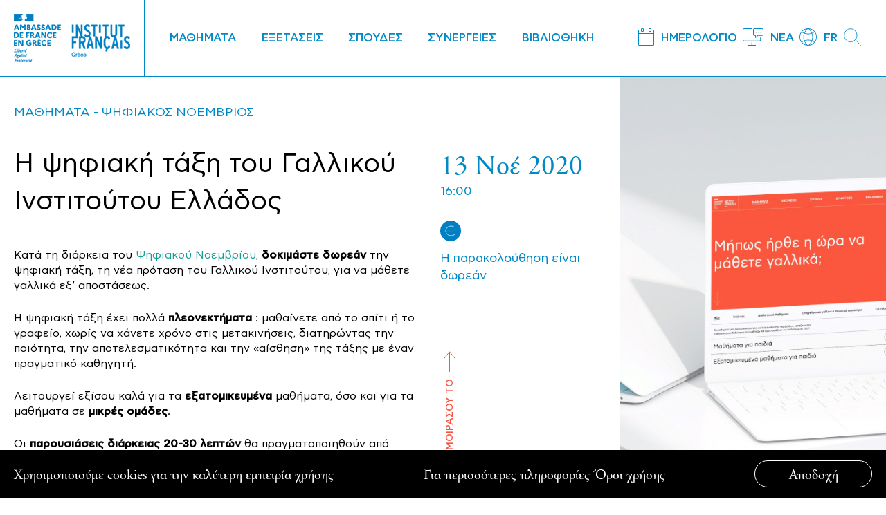

--- FILE ---
content_type: text/html; charset=UTF-8
request_url: https://www.ifg.gr/events/psifiaki-taksi-gallikou-institoutou-ellados/
body_size: 14667
content:
<!DOCTYPE html>
<html lang="el" xmlns:og="http://opengraphprotocol.org/schema/" xmlns:fb="http://www.facebook.com/2008/fbml">
<head>
<meta charset="UTF-8">
<meta name="viewport" content="width=device-width, initial-scale=1">
<link rel="profile" href="https://gmpg.org/xfn/11">
<meta name='robots' content='index, follow, max-image-preview:large, max-snippet:-1, max-video-preview:-1'/>
<link rel="alternate" hreflang="fr" href="https://www.ifg.gr/fr/events/demonstrations-de-classe-virtuelle-ifg/"/>
<link rel="alternate" hreflang="el" href="https://www.ifg.gr/events/psifiaki-taksi-gallikou-institoutou-ellados/"/>
<link rel="alternate" hreflang="x-default" href="https://www.ifg.gr/events/psifiaki-taksi-gallikou-institoutou-ellados/"/>
<title>Η ψηφιακή τάξη του Γαλλικού Ινστιτούτου Ελλάδος - IFG</title>
<link rel="canonical" href="https://www.ifg.gr/events/psifiaki-taksi-gallikou-institoutou-ellados/"/>
<meta property="og:locale" content="el_GR"/>
<meta property="og:type" content="article"/>
<meta property="og:title" content="Η ψηφιακή τάξη του Γαλλικού Ινστιτούτου Ελλάδος - IFG"/>
<meta property="og:description" content="Κάθε Παρασκευή του Νοεμβρίου, δωρεάν δοκιμές της ψηφιακής τάξης, για να μάθετε γαλλικά εξ’ αποστάσεως."/>
<meta property="og:url" content="https://www.ifg.gr/events/psifiaki-taksi-gallikou-institoutou-ellados/"/>
<meta property="og:site_name" content="IFG"/>
<meta property="article:modified_time" content="2021-10-14T11:48:22+00:00"/>
<meta property="og:image" content="https://www.ifg.gr/wp-content/uploads/2020/10/promo-photo-ifg-COURS-1200.jpg"/>
<meta property="og:image:width" content="1200"/>
<meta property="og:image:height" content="800"/>
<meta property="og:image:type" content="image/jpeg"/>
<meta name="twitter:card" content="summary_large_image"/>
<script type="application/ld+json" class="yoast-schema-graph">{"@context":"https://schema.org","@graph":[{"@type":"WebPage","@id":"https://www.ifg.gr/events/psifiaki-taksi-gallikou-institoutou-ellados/","url":"https://www.ifg.gr/events/psifiaki-taksi-gallikou-institoutou-ellados/","name":"Η ψηφιακή τάξη του Γαλλικού Ινστιτούτου Ελλάδος - IFG","isPartOf":{"@id":"https://www.ifg.gr/#website"},"primaryImageOfPage":{"@id":"https://www.ifg.gr/events/psifiaki-taksi-gallikou-institoutou-ellados/#primaryimage"},"image":{"@id":"https://www.ifg.gr/events/psifiaki-taksi-gallikou-institoutou-ellados/#primaryimage"},"thumbnailUrl":"https://www.ifg.gr/wp-content/uploads/2020/10/promo-photo-ifg-COURS-1200.jpg","datePublished":"2020-10-27T12:06:11+00:00","dateModified":"2021-10-14T11:48:22+00:00","breadcrumb":{"@id":"https://www.ifg.gr/events/psifiaki-taksi-gallikou-institoutou-ellados/#breadcrumb"},"inLanguage":"el","potentialAction":[{"@type":"ReadAction","target":["https://www.ifg.gr/events/psifiaki-taksi-gallikou-institoutou-ellados/"]}]},{"@type":"ImageObject","inLanguage":"el","@id":"https://www.ifg.gr/events/psifiaki-taksi-gallikou-institoutou-ellados/#primaryimage","url":"https://www.ifg.gr/wp-content/uploads/2020/10/promo-photo-ifg-COURS-1200.jpg","contentUrl":"https://www.ifg.gr/wp-content/uploads/2020/10/promo-photo-ifg-COURS-1200.jpg","width":1200,"height":800},{"@type":"BreadcrumbList","@id":"https://www.ifg.gr/events/psifiaki-taksi-gallikou-institoutou-ellados/#breadcrumb","itemListElement":[{"@type":"ListItem","position":1,"name":"Home","item":"https://www.ifg.gr/"},{"@type":"ListItem","position":2,"name":"Events","item":"https://www.ifg.gr/events/"},{"@type":"ListItem","position":3,"name":"Η ψηφιακή τάξη του Γαλλικού Ινστιτούτου Ελλάδος"}]},{"@type":"WebSite","@id":"https://www.ifg.gr/#website","url":"https://www.ifg.gr/","name":"IFG","description":"","potentialAction":[{"@type":"SearchAction","target":{"@type":"EntryPoint","urlTemplate":"https://www.ifg.gr/?s={search_term_string}"},"query-input":{"@type":"PropertyValueSpecification","valueRequired":true,"valueName":"search_term_string"}}],"inLanguage":"el"}]}</script>
<link rel='dns-prefetch' href='//maps.googleapis.com'/>
<link rel="alternate" type="application/rss+xml" title="Ροή RSS &raquo; IFG" href="https://www.ifg.gr/feed/"/>
<link rel="alternate" type="application/rss+xml" title="Ροή Σχολίων &raquo; IFG" href="https://www.ifg.gr/comments/feed/"/>
<link rel="alternate" title="oEmbed (JSON)" type="application/json+oembed" href="https://www.ifg.gr/wp-json/oembed/1.0/embed?url=https%3A%2F%2Fwww.ifg.gr%2Fevents%2Fpsifiaki-taksi-gallikou-institoutou-ellados%2F"/>
<link rel="alternate" title="oEmbed (XML)" type="text/xml+oembed" href="https://www.ifg.gr/wp-json/oembed/1.0/embed?url=https%3A%2F%2Fwww.ifg.gr%2Fevents%2Fpsifiaki-taksi-gallikou-institoutou-ellados%2F&#038;format=xml"/>
<meta property="og:title" content="Η ψηφιακή τάξη του Γαλλικού Ινστιτούτου Ελλάδος | IFG"/><meta property="og:description" content="Κάθε Παρασκευή του Νοεμβρίου, δωρεάν δοκιμές της ψηφιακής τάξης, για να μάθετε γαλλικά εξ’ αποστάσεως."/><meta property="og:type" content="article"/><meta property="og:url" content="https://www.ifg.gr/events/psifiaki-taksi-gallikou-institoutou-ellados/"/><meta property="og:site_name" content="IFG"/><meta property="og:image" content="https://www.ifg.gr/wp-content/uploads/2020/10/promo-photo-ifg-COURS-1200.jpg"/><style id='wp-img-auto-sizes-contain-inline-css'>img:is([sizes=auto i],[sizes^="auto," i]){contain-intrinsic-size:3000px 1500px}</style>
<link rel="stylesheet" type="text/css" href="//www.ifg.gr/wp-content/cache/wpfc-minified/qtqwdhg3/3y205.css" media="all"/>
<style id='global-styles-inline-css'>:root{--wp--preset--aspect-ratio--square:1;--wp--preset--aspect-ratio--4-3:4/3;--wp--preset--aspect-ratio--3-4:3/4;--wp--preset--aspect-ratio--3-2:3/2;--wp--preset--aspect-ratio--2-3:2/3;--wp--preset--aspect-ratio--16-9:16/9;--wp--preset--aspect-ratio--9-16:9/16;--wp--preset--color--black:#000000;--wp--preset--color--cyan-bluish-gray:#abb8c3;--wp--preset--color--white:#ffffff;--wp--preset--color--pale-pink:#f78da7;--wp--preset--color--vivid-red:#cf2e2e;--wp--preset--color--luminous-vivid-orange:#ff6900;--wp--preset--color--luminous-vivid-amber:#fcb900;--wp--preset--color--light-green-cyan:#7bdcb5;--wp--preset--color--vivid-green-cyan:#00d084;--wp--preset--color--pale-cyan-blue:#8ed1fc;--wp--preset--color--vivid-cyan-blue:#0693e3;--wp--preset--color--vivid-purple:#9b51e0;--wp--preset--gradient--vivid-cyan-blue-to-vivid-purple:linear-gradient(135deg,rgb(6,147,227) 0%,rgb(155,81,224) 100%);--wp--preset--gradient--light-green-cyan-to-vivid-green-cyan:linear-gradient(135deg,rgb(122,220,180) 0%,rgb(0,208,130) 100%);--wp--preset--gradient--luminous-vivid-amber-to-luminous-vivid-orange:linear-gradient(135deg,rgb(252,185,0) 0%,rgb(255,105,0) 100%);--wp--preset--gradient--luminous-vivid-orange-to-vivid-red:linear-gradient(135deg,rgb(255,105,0) 0%,rgb(207,46,46) 100%);--wp--preset--gradient--very-light-gray-to-cyan-bluish-gray:linear-gradient(135deg,rgb(238,238,238) 0%,rgb(169,184,195) 100%);--wp--preset--gradient--cool-to-warm-spectrum:linear-gradient(135deg,rgb(74,234,220) 0%,rgb(151,120,209) 20%,rgb(207,42,186) 40%,rgb(238,44,130) 60%,rgb(251,105,98) 80%,rgb(254,248,76) 100%);--wp--preset--gradient--blush-light-purple:linear-gradient(135deg,rgb(255,206,236) 0%,rgb(152,150,240) 100%);--wp--preset--gradient--blush-bordeaux:linear-gradient(135deg,rgb(254,205,165) 0%,rgb(254,45,45) 50%,rgb(107,0,62) 100%);--wp--preset--gradient--luminous-dusk:linear-gradient(135deg,rgb(255,203,112) 0%,rgb(199,81,192) 50%,rgb(65,88,208) 100%);--wp--preset--gradient--pale-ocean:linear-gradient(135deg,rgb(255,245,203) 0%,rgb(182,227,212) 50%,rgb(51,167,181) 100%);--wp--preset--gradient--electric-grass:linear-gradient(135deg,rgb(202,248,128) 0%,rgb(113,206,126) 100%);--wp--preset--gradient--midnight:linear-gradient(135deg,rgb(2,3,129) 0%,rgb(40,116,252) 100%);--wp--preset--font-size--small:13px;--wp--preset--font-size--medium:20px;--wp--preset--font-size--large:36px;--wp--preset--font-size--x-large:42px;--wp--preset--spacing--20:0.44rem;--wp--preset--spacing--30:0.67rem;--wp--preset--spacing--40:1rem;--wp--preset--spacing--50:1.5rem;--wp--preset--spacing--60:2.25rem;--wp--preset--spacing--70:3.38rem;--wp--preset--spacing--80:5.06rem;--wp--preset--shadow--natural:6px 6px 9px rgba(0, 0, 0, 0.2);--wp--preset--shadow--deep:12px 12px 50px rgba(0, 0, 0, 0.4);--wp--preset--shadow--sharp:6px 6px 0px rgba(0, 0, 0, 0.2);--wp--preset--shadow--outlined:6px 6px 0px -3px rgb(255, 255, 255), 6px 6px rgb(0, 0, 0);--wp--preset--shadow--crisp:6px 6px 0px rgb(0, 0, 0);}:where(.is-layout-flex){gap:0.5em;}:where(.is-layout-grid){gap:0.5em;}body .is-layout-flex{display:flex;}.is-layout-flex{flex-wrap:wrap;align-items:center;}.is-layout-flex > :is(*, div){margin:0;}body .is-layout-grid{display:grid;}.is-layout-grid > :is(*, div){margin:0;}:where(.wp-block-columns.is-layout-flex){gap:2em;}:where(.wp-block-columns.is-layout-grid){gap:2em;}:where(.wp-block-post-template.is-layout-flex){gap:1.25em;}:where(.wp-block-post-template.is-layout-grid){gap:1.25em;}.has-black-color{color:var(--wp--preset--color--black) !important;}.has-cyan-bluish-gray-color{color:var(--wp--preset--color--cyan-bluish-gray) !important;}.has-white-color{color:var(--wp--preset--color--white) !important;}.has-pale-pink-color{color:var(--wp--preset--color--pale-pink) !important;}.has-vivid-red-color{color:var(--wp--preset--color--vivid-red) !important;}.has-luminous-vivid-orange-color{color:var(--wp--preset--color--luminous-vivid-orange) !important;}.has-luminous-vivid-amber-color{color:var(--wp--preset--color--luminous-vivid-amber) !important;}.has-light-green-cyan-color{color:var(--wp--preset--color--light-green-cyan) !important;}.has-vivid-green-cyan-color{color:var(--wp--preset--color--vivid-green-cyan) !important;}.has-pale-cyan-blue-color{color:var(--wp--preset--color--pale-cyan-blue) !important;}.has-vivid-cyan-blue-color{color:var(--wp--preset--color--vivid-cyan-blue) !important;}.has-vivid-purple-color{color:var(--wp--preset--color--vivid-purple) !important;}.has-black-background-color{background-color:var(--wp--preset--color--black) !important;}.has-cyan-bluish-gray-background-color{background-color:var(--wp--preset--color--cyan-bluish-gray) !important;}.has-white-background-color{background-color:var(--wp--preset--color--white) !important;}.has-pale-pink-background-color{background-color:var(--wp--preset--color--pale-pink) !important;}.has-vivid-red-background-color{background-color:var(--wp--preset--color--vivid-red) !important;}.has-luminous-vivid-orange-background-color{background-color:var(--wp--preset--color--luminous-vivid-orange) !important;}.has-luminous-vivid-amber-background-color{background-color:var(--wp--preset--color--luminous-vivid-amber) !important;}.has-light-green-cyan-background-color{background-color:var(--wp--preset--color--light-green-cyan) !important;}.has-vivid-green-cyan-background-color{background-color:var(--wp--preset--color--vivid-green-cyan) !important;}.has-pale-cyan-blue-background-color{background-color:var(--wp--preset--color--pale-cyan-blue) !important;}.has-vivid-cyan-blue-background-color{background-color:var(--wp--preset--color--vivid-cyan-blue) !important;}.has-vivid-purple-background-color{background-color:var(--wp--preset--color--vivid-purple) !important;}.has-black-border-color{border-color:var(--wp--preset--color--black) !important;}.has-cyan-bluish-gray-border-color{border-color:var(--wp--preset--color--cyan-bluish-gray) !important;}.has-white-border-color{border-color:var(--wp--preset--color--white) !important;}.has-pale-pink-border-color{border-color:var(--wp--preset--color--pale-pink) !important;}.has-vivid-red-border-color{border-color:var(--wp--preset--color--vivid-red) !important;}.has-luminous-vivid-orange-border-color{border-color:var(--wp--preset--color--luminous-vivid-orange) !important;}.has-luminous-vivid-amber-border-color{border-color:var(--wp--preset--color--luminous-vivid-amber) !important;}.has-light-green-cyan-border-color{border-color:var(--wp--preset--color--light-green-cyan) !important;}.has-vivid-green-cyan-border-color{border-color:var(--wp--preset--color--vivid-green-cyan) !important;}.has-pale-cyan-blue-border-color{border-color:var(--wp--preset--color--pale-cyan-blue) !important;}.has-vivid-cyan-blue-border-color{border-color:var(--wp--preset--color--vivid-cyan-blue) !important;}.has-vivid-purple-border-color{border-color:var(--wp--preset--color--vivid-purple) !important;}.has-vivid-cyan-blue-to-vivid-purple-gradient-background{background:var(--wp--preset--gradient--vivid-cyan-blue-to-vivid-purple) !important;}.has-light-green-cyan-to-vivid-green-cyan-gradient-background{background:var(--wp--preset--gradient--light-green-cyan-to-vivid-green-cyan) !important;}.has-luminous-vivid-amber-to-luminous-vivid-orange-gradient-background{background:var(--wp--preset--gradient--luminous-vivid-amber-to-luminous-vivid-orange) !important;}.has-luminous-vivid-orange-to-vivid-red-gradient-background{background:var(--wp--preset--gradient--luminous-vivid-orange-to-vivid-red) !important;}.has-very-light-gray-to-cyan-bluish-gray-gradient-background{background:var(--wp--preset--gradient--very-light-gray-to-cyan-bluish-gray) !important;}.has-cool-to-warm-spectrum-gradient-background{background:var(--wp--preset--gradient--cool-to-warm-spectrum) !important;}.has-blush-light-purple-gradient-background{background:var(--wp--preset--gradient--blush-light-purple) !important;}.has-blush-bordeaux-gradient-background{background:var(--wp--preset--gradient--blush-bordeaux) !important;}.has-luminous-dusk-gradient-background{background:var(--wp--preset--gradient--luminous-dusk) !important;}.has-pale-ocean-gradient-background{background:var(--wp--preset--gradient--pale-ocean) !important;}.has-electric-grass-gradient-background{background:var(--wp--preset--gradient--electric-grass) !important;}.has-midnight-gradient-background{background:var(--wp--preset--gradient--midnight) !important;}.has-small-font-size{font-size:var(--wp--preset--font-size--small) !important;}.has-medium-font-size{font-size:var(--wp--preset--font-size--medium) !important;}.has-large-font-size{font-size:var(--wp--preset--font-size--large) !important;}.has-x-large-font-size{font-size:var(--wp--preset--font-size--x-large) !important;}</style>
<style id='classic-theme-styles-inline-css'>.wp-block-button__link{color:#fff;background-color:#32373c;border-radius:9999px;box-shadow:none;text-decoration:none;padding:calc(.667em + 2px) calc(1.333em + 2px);font-size:1.125em}.wp-block-file__button{background:#32373c;color:#fff;text-decoration:none}</style>
<link rel="stylesheet" type="text/css" href="//www.ifg.gr/wp-content/cache/wpfc-minified/ftf9aaq5/g3m1z.css" media="all"/>
<script src="https://maps.googleapis.com/maps/api/js?key=AIzaSyAR3Wo3KQGqpi5sENPMGHv7k-Dd5DCGTuw&amp;ver=6.9" id="google-map-js"></script>
<link rel="https://api.w.org/" href="https://www.ifg.gr/wp-json/"/><link rel="alternate" title="JSON" type="application/json" href="https://www.ifg.gr/wp-json/wp/v2/event/28977"/><link rel="EditURI" type="application/rsd+xml" title="RSD" href="https://www.ifg.gr/xmlrpc.php?rsd"/>
<meta name="generator" content="WordPress 6.9"/>
<link rel='shortlink' href='https://www.ifg.gr/?p=28977'/>
<meta name="generator" content="WPML ver:4.8.6 stt:4,13;"/>
<script>document.documentElement.className +=" js";</script>
<style>.recentcomments a{display:inline !important;padding:0 !important;margin:0 !important;}</style><link rel="icon" href="https://www.ifg.gr/wp-content/uploads/2020/09/cropped-ifg_favicon-32x32.png" sizes="32x32"/>
<link rel="icon" href="https://www.ifg.gr/wp-content/uploads/2020/09/cropped-ifg_favicon-192x192.png" sizes="192x192"/>
<link rel="apple-touch-icon" href="https://www.ifg.gr/wp-content/uploads/2020/09/cropped-ifg_favicon-180x180.png"/>
<meta name="msapplication-TileImage" content="https://www.ifg.gr/wp-content/uploads/2020/09/cropped-ifg_favicon-270x270.png"/>
</head>
<body class="wp-singular event-template-default single single-event postid-28977 wp-theme-ifa">
<header class="header header--white">
<div class="header__wrapper">
<div class="header__left" style="background-color:#fff">
<div class="header__logo">
<a href="https://www.ifg.gr" class="logo logo--dark">
<img srcset="https://www.ifg.gr/wp-content/themes/ifa/assets/images/logo@2x.png 2x" src="https://www.ifg.gr/wp-content/themes/ifa/assets/images/logo.png">
</a> 
<a href="https://www.ifg.gr" class="logo logo--white">
<img srcset="https://www.ifg.gr/wp-content/themes/ifa/assets/images/logo-white@2x.png 2x" src="https://www.ifg.gr/wp-content/themes/ifa/assets/images/logo-white.png">
</a>
<div class="header__toggle" style="background-color:#fff"> <a href="https://www.ifg.gr" class="burger"><span></span></a></div></div><div class="menu-main-menu-container"><ul id="menu-main-menu" class="menu"><li id="menu-item-9289" class="menu-item menu-item-type-post_type menu-item-object-page menu-item-has-children menu-item-9289"><a href="https://www.ifg.gr/mathimata-galliko-institouto/">ΜΑΘΗΜΑΤΑ</a>
<ul class="sub-menu">
<li id="menu-item-16072" class="menu-item menu-item-type-post_type menu-item-object-page menu-item-16072"><a href="https://www.ifg.gr/mathimata-galliko-institouto/">Μήπως ήρθε η ώρα να μάθετε γαλλικά;</a></li>
<li id="menu-item-9290" class="menu-item menu-item-type-post_type menu-item-object-page menu-item-9290"><a href="https://www.ifg.gr/mathimata-galliko-institouto/mathimata-gallikon-neoi/">Παιδιά &#038; Έφηβοι</a></li>
<li id="menu-item-9291" class="menu-item menu-item-type-post_type menu-item-object-page menu-item-9291"><a href="https://www.ifg.gr/mathimata-galliko-institouto/enilikes/">Ενήλικες δια ζώσης</a></li>
<li id="menu-item-9292" class="menu-item menu-item-type-post_type menu-item-object-page menu-item-9292"><a href="https://www.ifg.gr/mathimata-galliko-institouto/diadiktyaka-mathimata-gallika/">Διαδικτυακά ενηλίκων</a></li>
<li id="menu-item-9294" class="menu-item menu-item-type-post_type menu-item-object-page menu-item-9294"><a href="https://www.ifg.gr/mathimata-galliko-institouto/formations-pour-francophones/">Για Γαλλόφωνους</a></li>
<li id="menu-item-34981" class="menu-item menu-item-type-post_type menu-item-object-page menu-item-34981"><a href="https://www.ifg.gr/mathimata-galliko-institouto/eksatomikevmena-mathimata-epixeiriseis/">Εξατομικευμένα μαθήματα | Επιχειρήσεις</a></li>
<li id="menu-item-9293" class="menu-item menu-item-type-post_type menu-item-object-page menu-item-9293"><a href="https://www.ifg.gr/mathimata-galliko-institouto/kalokairi/">Γλωσσικά ταξίδια</a></li>
<li id="menu-item-9295" class="menu-item menu-item-type-post_type menu-item-object-page menu-item-9295"><a href="https://www.ifg.gr/mathimata-galliko-institouto/pos-na-engrafeite/">Πώς να εγγραφείτε</a></li>
</ul>
</li>
<li id="menu-item-9296" class="menu-item menu-item-type-post_type menu-item-object-page menu-item-has-children menu-item-9296"><a href="https://www.ifg.gr/eksetaseis/">ΕΞΕΤΑΣΕΙΣ</a>
<ul class="sub-menu">
<li id="menu-item-9299" class="menu-item menu-item-type-post_type menu-item-object-page menu-item-9299"><a href="https://www.ifg.gr/eksetaseis/diplomata/"><div>Διπλώματα<span>Διπλώματα Γαλλικής γλώσσας, Παρουσίαση διπλωμάτων DELF-DALF, SORBONNE, Παρουσίαση TCF, ETEF, CCI, Αναγνώριση διπλωμάτων, Παραλαβή/Παράδοση διπλωμάτων</span></div></a></li>
<li id="menu-item-9298" class="menu-item menu-item-type-post_type menu-item-object-page menu-item-9298"><a href="https://www.ifg.gr/eksetaseis/poies-eksetaseis/"><div>Ποιες εξετάσεις;<span>Ημερομηνίες εξετάσεων, Εγγραφές Εξετάσεων, Εξ αποστάσεως πανεπιστημιακές εξετάσεις, Εξετάσεις TCF, ETEF, CCI, Εξετάσεις εμπορικού και βιομηχανικού επιμελητηρίου, Στατιστικές και ποσοστά επιτυχίας, Συνεργαζόμενοι φορείς, Κέντρα εξετάσεων</span></div></a></li>
<li id="menu-item-9297" class="menu-item menu-item-type-post_type menu-item-object-page menu-item-9297"><a href="https://www.ifg.gr/eksetaseis/dino-eksetaseis-2/"><div>Δίνω εξετάσεις<span>Διαδικασία εγγραφής στις εξετάσεις, Κανονισμός Εξετάσεων</span></div></a></li>
<li id="menu-item-9300" class="menu-item menu-item-type-post_type menu-item-object-page menu-item-9300"><a href="https://www.ifg.gr/eksetaseis/kathigites/"><div>Καθηγητές<span>Επιμορφωτικά σεμινάρια, Η πλατφόρμα eprofsexamens.ifg.gr, Μέθοδοι και βιβλιογραφία, Εκδότες βιβλίων γαλλικής ως ξένης γλώσσας, Θέματα εξετάσεων SORBONNE B2</span></div></a></li>
<li id="menu-item-19454" class="menu-item menu-item-type-post_type menu-item-object-page menu-item-19454"><a href="https://www.ifg.gr/eksetaseis/vevaioseis/"><div>Βεβαιώσεις – Μεταφράσεις<span>Υπηρεσία εξετάσεων και πιστοποιήσεων, Μεταφράσεις &#8211; Επικυρωμένα Αντίγραφα, Μεταφράσεις διπλωμάτων &#8211; Βεβαιώσεων &#8211; Πιστοποιητικών, Τιμές Βεβαιώσεων &#8211; Επικυρώσεων &#8211; Μεταφράσεων</span></div></a></li>
</ul>
</li>
<li id="menu-item-9283" class="menu-item menu-item-type-post_type menu-item-object-page menu-item-has-children menu-item-9283"><a href="https://www.ifg.gr/eksasfalise-spoudes-sti-gallia/">ΣΠΟΥΔΕΣ</a>
<ul class="sub-menu">
<li id="menu-item-9284" class="menu-item menu-item-type-post_type menu-item-object-page menu-item-9284"><a href="https://www.ifg.gr/eksasfalise-spoudes-sti-gallia/anotati-ekpaidefsi-gallia/">Υπηρεσία Campus France</a></li>
<li id="menu-item-9285" class="menu-item menu-item-type-post_type menu-item-object-page menu-item-9285"><a href="https://www.ifg.gr/eksasfalise-spoudes-sti-gallia/ypotrofies/">Υποτροφίες</a></li>
<li id="menu-item-55398" class="menu-item menu-item-type-custom menu-item-object-custom menu-item-55398"><a href="https://www.ifg.gr/eksasfalise-spoudes-sti-gallia/alumni/">Alumni</a></li>
<li id="menu-item-55402" class="menu-item menu-item-type-post_type menu-item-object-page menu-item-55402"><a href="https://www.ifg.gr/eksasfalise-spoudes-sti-gallia/enimerotiko-deltio-dialogos/">Ενημερωτικό δελτίο δialogos</a></li>
</ul>
</li>
<li id="menu-item-9275" class="menu-item menu-item-type-post_type menu-item-object-page menu-item-has-children menu-item-9275"><a href="https://www.ifg.gr/synergeies/">ΣΥΝΕΡΓΕΙΕΣ</a>
<ul class="sub-menu">
<li id="menu-item-10022" class="menu-item menu-item-type-post_type menu-item-object-page menu-item-10022"><a href="https://www.ifg.gr/synergeies/vivlio/">Βιβλίο</a></li>
<li id="menu-item-10023" class="menu-item menu-item-type-post_type menu-item-object-page menu-item-10023"><a href="https://www.ifg.gr/synergeies/optikoakoustika/">Οπτικοακουστικά</a></li>
<li id="menu-item-9279" class="menu-item menu-item-type-post_type menu-item-object-page menu-item-9279"><a href="https://www.ifg.gr/synergeies/kallitechniki-dimiourgia/">Καλλιτεχνική δημιουργία</a></li>
<li id="menu-item-9280" class="menu-item menu-item-type-post_type menu-item-object-page menu-item-9280"><a href="https://www.ifg.gr/synergeies/katartisi-kathigiton/">Κατάρτιση καθηγητών</a></li>
<li id="menu-item-9281" class="menu-item menu-item-type-post_type menu-item-object-page menu-item-9281"><a href="https://www.ifg.gr/synergeies/anotati-ekpaidefsi/">Ανώτατη εκπαίδευση</a></li>
<li id="menu-item-9282" class="menu-item menu-item-type-post_type menu-item-object-page menu-item-9282"><a href="https://www.ifg.gr/synergeies/ekpaidefsi-gallofonia/">Εκπαίδευση &#038; Γαλλοφωνία</a></li>
</ul>
</li>
<li id="menu-item-9270" class="menu-item menu-item-type-post_type menu-item-object-page menu-item-has-children menu-item-9270"><a href="https://www.ifg.gr/vivliothiki/">ΒΙΒΛΙΟΘΗΚΗ</a>
<ul class="sub-menu">
<li id="menu-item-24050" class="menu-item menu-item-type-post_type menu-item-object-page menu-item-24050"><a href="https://www.ifg.gr/vivliothiki/">Η Βιβλιοθήκη Octave Merlier</a></li>
<li id="menu-item-9271" class="menu-item menu-item-type-post_type menu-item-object-page menu-item-9271"><a href="https://www.ifg.gr/vivliothiki/ilektroniko-katalogos-vivliothikis/">Ηλεκτρονικός Κατάλογος</a></li>
<li id="menu-item-9272" class="menu-item menu-item-type-post_type menu-item-object-page menu-item-9272"><a href="https://www.ifg.gr/vivliothiki/culturetheque/">Culturethèque</a></li>
<li id="menu-item-9273" class="menu-item menu-item-type-post_type menu-item-object-page menu-item-9273"><a href="https://www.ifg.gr/vivliothiki/istorikes-sylloges-tou-ifg/">Ιστορικές Συλλογές του IFG</a></li>
<li id="menu-item-9274" class="menu-item menu-item-type-post_type menu-item-object-page menu-item-9274"><a href="https://www.ifg.gr/vivliothiki/engrafi-daneismos-carte-club-ifg/">Πώς να εγγραφείτε</a></li>
</ul>
</li>
</ul></div><div class="header__social"> <ul> <li><a target="_blank" href="https://www.facebook.com/institutfrancaisdegrece"><svg xmlns="http://www.w3.org/2000/svg" viewBox="0 0 29.1 29.1"><title>Asset 33</title><g id="Layer_2" data-name="Layer 2"><g id="Find_Local_Producers_Button_Hover" data-name="Find Local Producers Button Hover"><path class="cls-12" d="M24.29,3.75A14.54,14.54,0,0,0,4.51,25.07c.3.29.62.56.94.82a14.49,14.49,0,0,0,18.19,0c.23-.17.44-.36.65-.55a14.52,14.52,0,0,0,0-21.59Z"/><path class="cls-22" d="M12.92,21.28h3V14.22h2.14c0-.74,0-1.53,0-2.28-.71,0-1.46,0-2.16,0a2.69,2.69,0,0,1,.12-1.23.93.93,0,0,1,.78-.54c.37,0,.81,0,1.24,0,0-.75,0-1.54,0-2.3-.87,0-1.78-.06-2.59,0A2.71,2.71,0,0,0,13.36,9a2.61,2.61,0,0,0-.42,1.23c0,.48,0,1,0,1.63H11v2.3c.65,0,1.32,0,1.94,0Z"/></g></g></svg></a></li> <li><a target="_blank" href="https://www.instagram.com/institutfrancaisgrece/"><svg xmlns="http://www.w3.org/2000/svg" viewBox="0 0 29.09 29.09"><title>Asset 32</title><g id="Layer_2" data-name="Layer 2"><g id="Find_Local_Producers_Button_Hover" data-name="Find Local Producers Button Hover"><path class="cls-12" d="M14.55,0A14.55,14.55,0,1,0,29.09,14.54,14.56,14.56,0,0,0,14.55,0Z"/><path class="cls-22" d="M18.29,10a.84.84,0,0,0-.84.83.84.84,0,1,0,1.67,0A.84.84,0,0,0,18.29,10Z"/><path class="cls-22" d="M14.56,11a3.59,3.59,0,1,0,3.58,3.59A3.58,3.58,0,0,0,14.56,11Zm0,5.92a2.33,2.33,0,1,1,2.33-2.32A2.32,2.32,0,0,1,14.55,16.88Z"/><path class="cls-22" d="M21.47,11.32A4,4,0,0,0,21,9.62a3.61,3.61,0,0,0-2.61-1.9,8.27,8.27,0,0,0-1.72-.14c-1.57,0-3.15,0-4.73,0a6.52,6.52,0,0,0-1.58.2A3.56,3.56,0,0,0,8.21,9.41a4.29,4.29,0,0,0-.6,2.12c0,1-.05,2-.07,2.88,0,1,0,1.92,0,2.81a6.57,6.57,0,0,0,.19,1.46,3.6,3.6,0,0,0,2.82,2.69,7.47,7.47,0,0,0,1.57.16c1.73,0,3.47,0,5.2,0a7.64,7.64,0,0,0,1.17-.15,3.56,3.56,0,0,0,2.39-1.71,4.48,4.48,0,0,0,.57-2.09c.07-1.43.05-2.85,0-4.28C21.54,12.63,21.51,12,21.47,11.32Zm-1.22,5.9A4,4,0,0,1,20,18.67a2.26,2.26,0,0,1-1.7,1.44,4.81,4.81,0,0,1-1,.13c-1.13,0-2.27,0-3.41,0l-2,0A4.27,4.27,0,0,1,10.53,20,2.26,2.26,0,0,1,9,18.3a5.19,5.19,0,0,1-.13-1c0-1.34,0-2.67,0-4,0-.56,0-1.13.05-1.7A3,3,0,0,1,9.32,10,2.38,2.38,0,0,1,11,9a10.32,10.32,0,0,1,1.92-.12c1.28,0,2.56,0,3.85,0A7.2,7.2,0,0,1,18.21,9a2.4,2.4,0,0,1,1.95,2,10.22,10.22,0,0,1,.11,1.75l0,1.82C20.28,15.44,20.27,16.33,20.25,17.22Z"/></g></g></svg></a></li> <li><a target="_blank" href="https://www.youtube.com/user/GallikoInstitouto"><svg xmlns="http://www.w3.org/2000/svg" viewBox="0 0 29.09 29.1"><title>Asset 35</title><g id="Layer_2" data-name="Layer 2"><g id="Find_Local_Producers_Button_Hover" data-name="Find Local Producers Button Hover"><path class="cls-12" d="M14.55,0A14.55,14.55,0,1,0,29.09,14.55,14.56,14.56,0,0,0,14.55,0Z"/><path class="cls-22" d="M21.1,11.26a1.71,1.71,0,0,0-1.21-1.2,38.94,38.94,0,0,0-5.34-.3,40.4,40.4,0,0,0-5.35.29A1.74,1.74,0,0,0,8,11.26a18.16,18.16,0,0,0-.28,3.29A18,18,0,0,0,8,17.83,1.72,1.72,0,0,0,9.2,19a40.48,40.48,0,0,0,5.35.29,41.69,41.69,0,0,0,5.34-.28,1.72,1.72,0,0,0,1.21-1.21,18,18,0,0,0,.28-3.28A17.34,17.34,0,0,0,21.1,11.26ZM13.19,16.6V12.5l3.55,2.05Z"/></g></g></svg></a></li> <li><a target="_blank" href="https://twitter.com/IFAgr"><svg xmlns="http://www.w3.org/2000/svg" viewBox="0 0 29.1 29.1"><title>Asset 34</title><g id="Layer_2" data-name="Layer 2"><g id="Find_Local_Producers_Button_Hover" data-name="Find Local Producers Button Hover"><path class="cls-12" d="M14.55,0A14.55,14.55,0,1,0,29.1,14.55,14.56,14.56,0,0,0,14.55,0Z"/><path class="cls-22" d="M21.18,9.74a6.15,6.15,0,0,1-1.82.69,3,3,0,0,0-1.53-.84,2.93,2.93,0,0,0-2,.29A2.83,2.83,0,0,0,14.47,13a8.2,8.2,0,0,1-5.4-2.43c-.19-.19-.36-.4-.55-.59a3,3,0,0,0-.35,1,2.85,2.85,0,0,0,1.21,2.82,3,3,0,0,1-1.15-.29s-.1-.08-.12,0a2.67,2.67,0,0,0,.67,1.88,2.85,2.85,0,0,0,1.59,1,3,3,0,0,1-1.26,0,2.87,2.87,0,0,0,1,1.38,2.64,2.64,0,0,0,1.71.63,5.68,5.68,0,0,1-4.25,1.17.55.55,0,0,0,.19.15,8,8,0,0,0,4,1.17A8,8,0,0,0,19,17a8.41,8.41,0,0,0,1.19-4.63,5.66,5.66,0,0,0,1.4-1.53,5.5,5.5,0,0,1-1.63.44A2.8,2.8,0,0,0,21.18,9.74Z"/></g></g></svg></a></li> <li><a target="_blank" href="https://open.spotify.com/user/2n20n3nzfs7hsor7bpajrw7jc?si=n0Bcf60wTpilCVEDQXRcTA"><svg xmlns="http://www.w3.org/2000/svg" viewBox="0 0 29.09 29.1"><title>Asset 31</title><g id="Layer_2" data-name="Layer 2"><g id="Find_Local_Producers_Button_Hover" data-name="Find Local Producers Button Hover"><path class="cls-12" d="M14.55,0A14.55,14.55,0,1,0,29.09,14.55,14.56,14.56,0,0,0,14.55,0Z"/><path class="cls-22" d="M19.34,18.58C16,16.55,12,16.47,8.08,17.33a.78.78,0,0,0,.11,1.55,2.84,2.84,0,0,0,.56-.12c7-1.44,9.54,1.33,10.33,1.33h0A.79.79,0,0,0,19.34,18.58Z"/><path class="cls-22" d="M20.75,15.11A17.26,17.26,0,0,0,7.69,13.6a1,1,0,0,0,.18,1.9,2,2,0,0,0,.57-.12,15.39,15.39,0,0,1,11.34,1.4c.5.26.47.17.58.2a.92.92,0,0,0,.92-.93A1,1,0,0,0,20.75,15.11Z"/><path class="cls-22" d="M22.32,11.18C18.14,8.74,11.42,8.33,7,9.63a1.12,1.12,0,0,0-.83,1.13,1.1,1.1,0,0,0,1.11,1.12,2.13,2.13,0,0,0,.61-.12c3.92-1.09,10-.61,13.35,1.41a1.09,1.09,0,0,0,.61.18h0A1.16,1.16,0,0,0,22.32,11.18Z"/></g></g></svg></a></li> </ul></div></div><div class="header__right" style="background-color:#fff">
<nav>
<ul class="menu">
<li class="calendar"><a href="/calendar"><svg xmlns="http://www.w3.org/2000/svg" viewBox="0 0 27 29.35"><title>Asset 3</title><g id="Layer_2" data-name="Layer 2"><g id="Find_Local_Producers_Button_Hover" data-name="Find Local Producers Button Hover"><path class="cls-13" d="M25.53,29.35H1.47A1.47,1.47,0,0,1,0,27.88V3.82A1.47,1.47,0,0,1,1.47,2.35H4.7V1.47A1.46,1.46,0,0,1,6.16,0H7.92A1.47,1.47,0,0,1,9.39,1.47V4.4A1.47,1.47,0,0,1,7.92,5.87H6.16A1.46,1.46,0,0,1,4.7,4.4V3.52H1.47a.3.3,0,0,0-.3.3v4.4H25.83V9.39H1.17V27.88a.3.3,0,0,0,.3.29H25.53a.3.3,0,0,0,.3-.29V3.82a.3.3,0,0,0-.3-.3H22.3V2.35h3.23A1.47,1.47,0,0,1,27,3.82V27.88A1.47,1.47,0,0,1,25.53,29.35ZM6.16,1.17a.3.3,0,0,0-.29.3V4.4a.3.3,0,0,0,.29.3H7.92a.3.3,0,0,0,.3-.3V1.47a.3.3,0,0,0-.3-.3Zm14.68,4.7H19.08A1.47,1.47,0,0,1,17.61,4.4V3.52H9.39V2.35h8.22V1.47A1.47,1.47,0,0,1,19.08,0h1.76A1.46,1.46,0,0,1,22.3,1.47V4.4A1.46,1.46,0,0,1,20.84,5.87ZM18.78,3.52V4.4a.3.3,0,0,0,.3.3h1.76a.3.3,0,0,0,.29-.3V1.47a.3.3,0,0,0-.29-.3H19.08a.3.3,0,0,0-.3.3Z"/></g></g></svg><span>ΗΜΕΡΟΛΟΓΙΟ</span></a></li>
<li><a href="/news"><svg xmlns="http://www.w3.org/2000/svg" viewBox="0 0 34.79 29.35"><title>Asset 4</title><g id="Layer_2" data-name="Layer 2"><g id="Find_Local_Producers_Button_Hover" data-name="Find Local Producers Button Hover"><path class="cls-13" d="M29.86,5.79a.79.79,0,1,0,.78.78A.8.8,0,0,0,29.86,5.79Z"/><path class="cls-13" d="M9,29.35H21.52a.56.56,0,0,0,.58-.58.58.58,0,0,0-.58-.58H15.81v-4a.59.59,0,0,0-.55-.58.58.58,0,0,0-.56.58v4H9a.56.56,0,0,0-.58.58A.58.58,0,0,0,9,29.35Z"/><path class="cls-13" d="M26.08,5.79a.79.79,0,0,0,0,1.57.79.79,0,0,0,0-1.57Z"/><circle class="cls-13" cx="22.3" cy="6.57" r="0.78"/><path class="cls-13" d="M34.79,10.1V2.63A2.65,2.65,0,0,0,32.23,0H20a2.59,2.59,0,0,0-2.59,2.59v7.47A2.59,2.59,0,0,0,20,12.65h1v3a.55.55,0,0,0,.33.51l.07,0s.09,0,.14,0A.63.63,0,0,0,22,16.1l3.53-3.41h6.7A2.6,2.6,0,0,0,34.79,10.1Zm-9.53,1.44a.55.55,0,0,0-.39.15L22.1,14.36V12.12a.58.58,0,0,0-.58-.58H20a1.44,1.44,0,0,1-1.44-1.44V2.63A1.45,1.45,0,0,1,20,1.19H32.2a1.44,1.44,0,0,1,1.43,1.44V10.1a1.43,1.43,0,0,1-1.43,1.44Z"/><path class="cls-13" d="M29.94,15.15a.58.58,0,0,0-.58.58V19.3a1.43,1.43,0,0,1-1.43,1.44H2.59A1.44,1.44,0,0,1,1.15,19.3V2.59A1.45,1.45,0,0,1,2.59,1.15H14.74a.55.55,0,0,0,.58-.57A.58.58,0,0,0,14.74,0H2.59A2.59,2.59,0,0,0,0,2.59V19.3a2.59,2.59,0,0,0,2.59,2.59H27.93a2.59,2.59,0,0,0,2.59-2.59V15.73A.58.58,0,0,0,29.94,15.15Z"/></g></g></svg><span>ΝΕΑ</span></a></li>
<li class="language"> <a href="https://www.ifg.gr/fr/events/demonstrations-de-classe-virtuelle-ifg/"> <svg xmlns="http://www.w3.org/2000/svg" viewBox="0 0 29.1 29.1"><title>Asset 1</title><g id="Layer_2" data-name="Layer 2"><g id="Find_Local_Producers_Button_Hover" data-name="Find Local Producers Button Hover"><path class="cls-13" d="M29.1,14.55A14.57,14.57,0,0,0,14.55,0h0A14.55,14.55,0,1,0,29.1,14.55ZM14.06,1V8.89H13.8a18.44,18.44,0,0,1-4.71-.8L8.92,8V7.76A17.72,17.72,0,0,1,13.65,1.3ZM7.54,14.07v-.26a17.89,17.89,0,0,1,.87-4.7l.08-.23L8.74,9a19,19,0,0,0,5.08.88h.24v4.23Zm6.52,1v4.22h-.24a19.11,19.11,0,0,0-5.12.89l-.23.08L8.39,20a17.46,17.46,0,0,1-.84-4.7V15ZM4.39,5.49a13.49,13.49,0,0,1,7.2-4.21l.81-.18-.58.6A18.85,18.85,0,0,0,8,7.45l-.1.22L7.7,7.58A18.08,18.08,0,0,1,4.44,5.87l-.25-.16ZM1,13.8A13.54,13.54,0,0,1,3.47,6.65l.14-.2.21.13A19.36,19.36,0,0,0,7.39,8.47l.22.09-.08.23a18.37,18.37,0,0,0-.92,5v.24H1Zm2.65,8.86-.14-.2A13.58,13.58,0,0,1,1,15.3V15H6.6v.24a18.53,18.53,0,0,0,.88,5.06l.07.22-.22.09a19.37,19.37,0,0,0-3.51,1.87Zm8.08,5.18-.3-.07a13.41,13.41,0,0,1-7-4.15l-.19-.22.24-.16a18.15,18.15,0,0,1,3.2-1.7l.23-.09.09.23a19.09,19.09,0,0,0,3.66,5.67l.06.08Zm2.37.47L13.65,28a17.65,17.65,0,0,1-4.76-6.57l-.11-.25L9,21a18.77,18.77,0,0,1,4.76-.82h.26Zm14.08-13a13.59,13.59,0,0,1-2.52,7.16l-.14.2-.2-.14a19.45,19.45,0,0,0-3.52-1.87l-.22-.09.08-.22a18.52,18.52,0,0,0,.87-5.06V15h5.65ZM25.48,6.45l.14.2a13.64,13.64,0,0,1,2.52,7.15v.27H22.5v-.24a18.77,18.77,0,0,0-.93-5l-.07-.23.22-.09a19.68,19.68,0,0,0,3.57-1.89Zm-8-5.17a13.56,13.56,0,0,1,7.21,4.21l.19.22-.24.16a18.16,18.16,0,0,1-3.27,1.71l-.23.09-.09-.22a18.88,18.88,0,0,0-3.8-5.75l-.58-.6ZM15,1l.42.35a17.84,17.84,0,0,1,4.71,6.43l0,.09V8L20,8.08a18.37,18.37,0,0,1-4.71.8H15Zm0,8.89h.24A19.14,19.14,0,0,0,20.36,9l.23-.07.08.23a17.49,17.49,0,0,1,.87,4.7v.26H15ZM15,15h6.53v.26a17.85,17.85,0,0,1-.84,4.7l-.08.24-.24-.08a19,19,0,0,0-5.12-.89H15ZM15.45,28h0l-.42.36v-8.1h.26a18.7,18.7,0,0,1,4.76.82l.27.09-.11.25A17.76,17.76,0,0,1,15.45,28Zm2.26-.18-.31.07v-.41l.07-.08a18.87,18.87,0,0,0,3.65-5.67l.1-.23.23.09a18.15,18.15,0,0,1,3.2,1.7l.24.16-.19.22A13.45,13.45,0,0,1,17.71,27.77Z"/></g></g></svg> <span>FR</span> </a> </li>
<li class="search-icon submenu-search"><a href="#"><svg xmlns="http://www.w3.org/2000/svg" viewBox="0 0 29.76 28.81"><title>Asset 2</title><g id="Layer_2" data-name="Layer 2"><g id="Find_Local_Producers_Button_Hover" data-name="Find Local Producers Button Hover"><line class="cls-1s" x1="29.29" y1="28.34" x2="19.61" y2="18.66"/><path class="cls-1s" d="M19.48,3.89a11,11,0,1,0,0,15.59A11,11,0,0,0,19.48,3.89Z"/></g></g></svg></a></li>
</ul>
</nav>
<div class="header__right__bottom header__right__bottom--mainmenu">
<div class="header__right__mainmenu">
<a href="/live-streaming" class="header__right__mainmenu__block">
<div class="header__right__mainmenu__block__inner"> <p class="header__right__mainmenu__block__title">ΑΠΕΥΘΕΙΑΣ ΜΕΤΑΔΟΣΗ!</p> <img src="https://www.ifg.gr/wp-content/themes/ifa/assets/images/icons/live.svg" alt=""> <p class="header__right__mainmenu__block__subtitle">Το Γαλλικό Ινστιτούτο ζωντανά στο σπίτι σας</p></div></a>
<a href="#" class="header__right__mainmenu__block submenu-search">
<div class="header__right__mainmenu__block__inner"> <p class="header__right__mainmenu__block__title">ΑΝΑΖΗΤΗΣΗ</p> <img src="https://www.ifg.gr/wp-content/themes/ifa/assets/images/icons/search.svg" alt=""> <p class="header__right__mainmenu__block__subtitle">Αναζητήστε τις δράσεις μας</p></div></a>
<a href="/epikoinoniste-mazi-mas/#newsletter_form" class="header__right__mainmenu__block">
<div class="header__right__mainmenu__block__inner"> <p class="header__right__mainmenu__block__title">NEWSLETTER</p> <img src="https://www.ifg.gr/wp-content/themes/ifa/assets/images/icons/newletter.svg" alt=""> <p class="header__right__mainmenu__block__subtitle">Εγγραφείτε στο newsletter μας</p></div></a>
<a href="/epikoinoniste-mazi-mas" class="header__right__mainmenu__block">
<div class="header__right__mainmenu__block__inner"> <p class="header__right__mainmenu__block__title">ΕΠΙΚΟΙΝΩΝΙΑ</p> <img src="https://www.ifg.gr/wp-content/themes/ifa/assets/images/icons/contact.svg" alt=""> <p class="header__right__mainmenu__block__subtitle">Είμαστε πάντοτε στη διάθεση σας</p></div></a></div></div><div class="header__right__bottom header__right__bottom--submenu">
<div class="header__right__submenu">
<div class="header__right__submenu__head"> <ul> <li id="main-events"><a href="#">ΣΤΑΘΕΡΑ ΡΑΝΤΕΒΟΥ</a></li> <li id="cats"><a href="#" class="active">ΘΕΜΑΤΙΚΕΣ</a></li> </ul></div><div class="header__right__submenu__main"> <ul id="main-events" style="display: none;"> <li><a href="/calendar/?group=986">Γαλλία - Ελλάδα: 200 χρόνια φιλίας</a></li> <li><a href="/calendar/?group=2011">Γιορτή της Επιστήμης</a></li> <li><a href="/calendar/?group=859">Εβδομάδα Ευρωπαϊκών Πολιτισμών</a></li> <li><a href="/calendar/?group=852">Νύχτα Ιδεών</a></li> <li><a href="/calendar/?group=2009">Ραντεβού στη Σίνα</a></li> <li><a href="/calendar/?group=857">Φεστιβάλ Γαλλόφωνου Κινηματογράφου της Ελλάδος</a></li> <li><a href="/calendar/?group=2012">Φεστιβάλ Ηχητικής Δημιουργίας</a></li> <li><a href="/calendar/?group=1180">Φεστιβάλ Φιλοσοφίας</a></li> <li><a href="/calendar/?group=855">Ψηφιακός Νοέμβριος</a></li> </ul> <ul id="cats"> <li><a href="/calendar/?category=2023">Videogames</a></li> <li><a href="/calendar/?category=1820">Πολιτισμός</a></li> <li><a href="/calendar/?category=1743">Ραδιόφωνο - Podcast</a></li> <li><a href="/calendar/?category=1444">Επικοινωνία</a></li> <li><a href="/calendar/?category=1128">Σπουδές στη Γαλλία</a></li> <li><a href="/calendar/?category=1124">Μαθήματα</a></li> <li><a href="/calendar/?category=896">Ψηφιακά μέσα</a></li> <li><a href="/calendar/?category=897">Alumni</a></li> <li><a href="/calendar/?category=970">Ανακοινώσεις IFG</a></li> <li><a href="/calendar/?category=983">Μουσική</a></li> <li><a href="/calendar/?category=1011">Εξετάσεις</a></li> <li><a href="/calendar/?category=869">Διάφορα</a></li> <li><a href="/calendar/?category=868">Μόδα</a></li> <li><a href="/calendar/?category=867">Γαστρονομία</a></li> <li><a href="/calendar/?category=866">Καινοτομία</a></li> <li><a href="/calendar/?category=865">Βιβλίο</a></li> <li><a href="/calendar/?category=864">Αθλητισμός</a></li> <li><a href="/calendar/?category=863">Ιδέες, γνώση, επιστήμες</a></li> <li><a href="/calendar/?category=862">Κινηματογράφος</a></li> <li><a href="/calendar/?category=861">Εικαστικές τέχνες</a></li> <li><a href="/calendar/?category=860">Παραστατικές τέχνες</a></li> <li><a href="/calendar/?category=851">Εκπαίδευση</a></li> </ul></div></div></div></div></div></header>
<div id="search-wrapper" class="search">
<div class="search__wrapper">
<div class="search__head row sticky"> <form action="" id="form-search" autocomplete="off"> <input type="text" name="keyword" id="input-search" placeholder="Τι σε ενδιαφέρει να ψάξεις;"> <input type="hidden" name="language" value="" id="language"> </form> <a href="#" class="close btn btn--noback btn--white">ΚΛΕΙΣΙΜΟ</a></div><div class="search__main">
<div class="search__results"></div></div></div></div><main class="page page-wrapper single-event">
<div class="container">
<div class="container__left">
<div class="single-event__cat"> <span><a href="https://www.ifg.gr/event-categories/mathimata/">ΜΑΘΗΜΑΤΑ</a></span> <span><a href="https://www.ifg.gr/event-groups/psifiakos-noemvrios/">ΨΗΦΙΑΚΟΣ ΝΟΕΜΒΡΙΟΣ</a></span></div><div class="container">
<div class="single-event__main">
<h1 class="single-event__title">Η ψηφιακή τάξη του Γαλλικού Ινστιτούτου Ελλάδος</h1>
<div class="single-event__text"><p>Κατά τη διάρκεια του <a href="https://www.ifg.gr/events/psifiakos-noemvrios-2020-to-vinteopaichnidi-sto-proskinio/" target="_blank" rel="noopener noreferrer">Ψηφιακού Νοεμβρίου</a>, <strong>δοκιμάστε δωρεάν</strong> την ψηφιακή τάξη, τη νέα πρόταση του Γαλλικού Ινστιτούτου, για να μάθετε γαλλικά εξ’ αποστάσεως.</p> <p>Η ψηφιακή τάξη έχει πολλά <strong>πλεονεκτήματα</strong> : μαθαίνετε από το σπίτι ή το γραφείο, χωρίς να χάνετε χρόνο στις μετακινήσεις, διατηρώντας την ποιότητα, την αποτελεσματικότητα και την «αίσθηση» της τάξης με έναν πραγματικό καθηγητή.</p> <p>Λειτουργεί εξίσου καλά για τα <strong>εξατομικευμένα</strong> μαθήματα, όσο και για τα μαθήματα σε <strong>μικρές ομάδες</strong>.</p> <p>Οι <strong>παρουσιάσεις διάρκειας 20-30 λεπτών</strong> θα πραγματοποιηθούν από καθηγητή/τρια του Γαλλικού Ινστιτούτου, τις <strong>Παρασκευές 6, 13, 20 και 27 Νοεμβρίου,</strong> από τις <strong>16:00 ως τις 18:00.</strong></p> <p><strong>Πώς να συμμετάσχετε;</strong><br /> Επικοινωνήστε απευθείας με το τμήμα μαθημάτων στο <a href="/cdn-cgi/l/email-protection#ea89859f9899aa838c8dc48d98" target="_blank" rel="noopener noreferrer"><span class="__cf_email__" data-cfemail="10737f656263507976773e7762">[email&#160;protected]</span></a> για να δηλώσετε την ημέρα και την ώρα της επιλογής σας. Στη συνέχεια θα λάβετε ένα link (μέσω της εφαρμογής Zoom) για να συνδεθείτε στο μάθημα σας.</p> <p>Για να παρακολουθήσετε την ψηφιακή τάξη, είναι απαραίτητο να έχετε έναν υπολογιστή, μία κάμερα, ένα ζευγάρι ακουστικά με μικρόφωνο και πολύ καλή σύνδεση στο διαδίκτυο.</p> <p><iframe title="Μαθήματα γαλλικών και μέσω διαδικτύου από το Γαλλικό Ινστιτούτο!" width="640" height="360" src="https://www.youtube.com/embed/0yQBvW32zNo?feature=oembed" frameborder="0" allow="accelerometer; autoplay; clipboard-write; encrypted-media; gyroscope; picture-in-picture; web-share" referrerpolicy="strict-origin-when-cross-origin" allowfullscreen></iframe></p></div></div><div class="single-event__side">
<div class="single-event__side__wrapper sticky">
<p class="single-event__date">13 Νοέ 2020</p>
<p class="single-event__hours">16:00</p>
<div class="single-event__side__blocks">
<div class="single-event__side__block">
<p class="single-event__side__block__icon"><img src="https://www.ifg.gr/wp-content/themes/ifa/assets/images/icons/price.svg" alt=""></p>
<div class="single-event__side__block__text">Η παρακολούθηση είναι δωρεάν</div></div></div><div class="single-event__share">
<div class="single-event__share__head">
ΜΟΙΡΑΣΟΥ ΤΟ								<svg xmlns="http://www.w3.org/2000/svg" viewBox="0 0 30.13 17.54"><defs><style>.cls-1-right-red{fill:none;stroke:#f95543;stroke-miterlimit:10;}</style></defs><title>Asset 4</title><g id="Layer_2" data-name="Layer 2"><g id="Find_Local_Producers_Button_Hover" data-name="Find Local Producers Button Hover"><polyline class="cls-1-right-red" points="19.16 0.39 29.34 8.77 19.16 17.15"/><path class="cls-1-right-red" d="M0,8.77H28"/><path class="cls-1-right-red" d="M1,8.77H29"/></g></g></svg></div><div class="single-event__share__list"> <ul> <li><a href="https://twitter.com/home?status=https://www.ifg.gr/events/psifiaki-taksi-gallikou-institoutou-ellados/" target="_blank">TWITTER</a></li> <li><a href="https://www.facebook.com/sharer/sharer.php?u=https://www.ifg.gr/events/psifiaki-taksi-gallikou-institoutou-ellados/" target="_blank">FACEBOOK</a></li> <li><a href="#" id="copy-url" data-copied="ΑΝΤΙΓΡΑΦΗΚΕ" target="_blank">ΑΝΤΙΓΡΑΦΗ ΣΥΝΔΕΣΜΟΥ</a></li> </ul></div></div></div></div></div></div><div class="container__right">
<div class="single-event__image sticky">
<img src="https://www.ifg.gr/wp-content/uploads/2020/10/promo-photo-ifg-COURS-1200.jpg" alt="">
<div class="single-event__mobile-details">
<div class="single-event__mobile-details__wrapper">
<div class="single-event__mobile-details__cat"> <span><a href="https://www.ifg.gr/event-categories/mathimata/">Μαθήματα</a></span> <span><a href="https://www.ifg.gr/event-groups/psifiakos-noemvrios/">Ψηφιακός Νοέμβριος</a></span></div><div class="single-event__mobile-details__title">Η ψηφιακή τάξη του Γαλλικού Ινστιτούτου Ελλάδος</div></div></div></div></div></div><div class="sponsors"></div></main>
<footer class="footer">
<div class="footer__upper">
<div class="container">
<div class="container__half">
<div class="footer__block" id="newsletter_form">
<p class="footer__block__title">ΕΓΓΡΑΦΕΙΤΕ ΣΤΟ NEWSLETTER ΜΑΣ</p>
<div class="footer__block__text">Ενημερωθείτε για τα εκπαιδευτικά προγράμματα και εκδηλώσεις του Γαλλικού Ινστιτούτου Ελλάδος</div><div class="tnp tnp-subscription">
<form method="post" action="https://www.ifg.gr/wp-admin/admin-ajax.php?action=tnp&amp;na=s">
<input type="hidden" name="nlang" value="el">
<div class="tnp-field tnp-field-firstname"><label for="tnp-1">Όνομα </label> <input class="tnp-name" type="text" name="nn" id="tnp-1" value="" placeholder=""></div><div class="tnp-field tnp-field-email"><label for="tnp-2">Email</label> <input class="tnp-email" type="email" name="ne" id="tnp-2" value="" placeholder="" required></div><div class="tnp-field tnp-privacy-field"><label><input type="checkbox" name="ny" required class="tnp-privacy"> Αποδέχομαι τους όρους χρήσης</label></div><div class="tnp-field tnp-field-button" style="text-align: left"><input class="tnp-submit" type="submit" value="Εγγραφή " style=""></div></form></div></div></div><div class="container__half">
<div class="container">
<div class="container__half">
<div class="footer__block">
<p class="footer__block__title">ΤΟ ΓΑΛΛΙΚΟ ΙΝΣΤΙΤΟΥΤΟ ΕΛΛΑΔΟΣ</p>
<div class="footer__block__menu">
<div class="menu-footer-menu-1-container"><ul id="menu-footer-menu-1" class="menu"><li id="menu-item-9320" class="menu-item menu-item-type-post_type menu-item-object-page menu-item-9320"><a href="https://www.ifg.gr/galliko-institouto-ellados/">Το Γαλλικό Ινστιτούτο Ελλάδος στην Αθήνα</a></li> <li id="menu-item-9319" class="menu-item menu-item-type-post_type menu-item-object-branch menu-item-9319"><a href="https://www.ifg.gr/branches/to-galliko-institouto-ellados-larissa/">Το Γαλλικό Ινστιτούτο Ελλάδος στη Λάρισα</a></li> <li id="menu-item-9318" class="menu-item menu-item-type-post_type menu-item-object-branch menu-item-9318"><a href="https://www.ifg.gr/branches/to-galliko-institouto-ellados-stin-patra/">Το Γαλλικό Ινστιτούτο Ελλάδος στην Πάτρα</a></li> </ul></div></div></div></div><div class="container__half">
<div class="footer__block">
<p class="footer__block__title">ΣΥΝΔΕΘΕΙΤΕ ΜΑΖΙ ΜΑΣ</p>
<div class="footer__social"> <ul> <li><a target="_blank" href="https://www.facebook.com/institutfrancaisdegrece"><svg xmlns="http://www.w3.org/2000/svg" viewBox="0 0 29.1 29.1"><title>Asset 33</title><g id="Layer_2" data-name="Layer 2"><g id="Find_Local_Producers_Button_Hover" data-name="Find Local Producers Button Hover"><path class="cls-1" d="M24.29,3.75A14.54,14.54,0,0,0,4.51,25.07c.3.29.62.56.94.82a14.49,14.49,0,0,0,18.19,0c.23-.17.44-.36.65-.55a14.52,14.52,0,0,0,0-21.59Z"/><path class="cls-2" d="M12.92,21.28h3V14.22h2.14c0-.74,0-1.53,0-2.28-.71,0-1.46,0-2.16,0a2.69,2.69,0,0,1,.12-1.23.93.93,0,0,1,.78-.54c.37,0,.81,0,1.24,0,0-.75,0-1.54,0-2.3-.87,0-1.78-.06-2.59,0A2.71,2.71,0,0,0,13.36,9a2.61,2.61,0,0,0-.42,1.23c0,.48,0,1,0,1.63H11v2.3c.65,0,1.32,0,1.94,0Z"/></g></g></svg></a></li> <li><a target="_blank" href="https://www.instagram.com/institutfrancaisgrece/"><svg xmlns="http://www.w3.org/2000/svg" viewBox="0 0 29.09 29.09"><title>Asset 32</title><g id="Layer_2" data-name="Layer 2"><g id="Find_Local_Producers_Button_Hover" data-name="Find Local Producers Button Hover"><path class="cls-1" d="M14.55,0A14.55,14.55,0,1,0,29.09,14.54,14.56,14.56,0,0,0,14.55,0Z"/><path class="cls-2" d="M18.29,10a.84.84,0,0,0-.84.83.84.84,0,1,0,1.67,0A.84.84,0,0,0,18.29,10Z"/><path class="cls-2" d="M14.56,11a3.59,3.59,0,1,0,3.58,3.59A3.58,3.58,0,0,0,14.56,11Zm0,5.92a2.33,2.33,0,1,1,2.33-2.32A2.32,2.32,0,0,1,14.55,16.88Z"/><path class="cls-2" d="M21.47,11.32A4,4,0,0,0,21,9.62a3.61,3.61,0,0,0-2.61-1.9,8.27,8.27,0,0,0-1.72-.14c-1.57,0-3.15,0-4.73,0a6.52,6.52,0,0,0-1.58.2A3.56,3.56,0,0,0,8.21,9.41a4.29,4.29,0,0,0-.6,2.12c0,1-.05,2-.07,2.88,0,1,0,1.92,0,2.81a6.57,6.57,0,0,0,.19,1.46,3.6,3.6,0,0,0,2.82,2.69,7.47,7.47,0,0,0,1.57.16c1.73,0,3.47,0,5.2,0a7.64,7.64,0,0,0,1.17-.15,3.56,3.56,0,0,0,2.39-1.71,4.48,4.48,0,0,0,.57-2.09c.07-1.43.05-2.85,0-4.28C21.54,12.63,21.51,12,21.47,11.32Zm-1.22,5.9A4,4,0,0,1,20,18.67a2.26,2.26,0,0,1-1.7,1.44,4.81,4.81,0,0,1-1,.13c-1.13,0-2.27,0-3.41,0l-2,0A4.27,4.27,0,0,1,10.53,20,2.26,2.26,0,0,1,9,18.3a5.19,5.19,0,0,1-.13-1c0-1.34,0-2.67,0-4,0-.56,0-1.13.05-1.7A3,3,0,0,1,9.32,10,2.38,2.38,0,0,1,11,9a10.32,10.32,0,0,1,1.92-.12c1.28,0,2.56,0,3.85,0A7.2,7.2,0,0,1,18.21,9a2.4,2.4,0,0,1,1.95,2,10.22,10.22,0,0,1,.11,1.75l0,1.82C20.28,15.44,20.27,16.33,20.25,17.22Z"/></g></g></svg></a></li> <li><a target="_blank" href="https://www.youtube.com/user/GallikoInstitouto"><svg xmlns="http://www.w3.org/2000/svg" viewBox="0 0 29.09 29.1"><title>Asset 35</title><g id="Layer_2" data-name="Layer 2"><g id="Find_Local_Producers_Button_Hover" data-name="Find Local Producers Button Hover"><path class="cls-1" d="M14.55,0A14.55,14.55,0,1,0,29.09,14.55,14.56,14.56,0,0,0,14.55,0Z"/><path class="cls-2" d="M21.1,11.26a1.71,1.71,0,0,0-1.21-1.2,38.94,38.94,0,0,0-5.34-.3,40.4,40.4,0,0,0-5.35.29A1.74,1.74,0,0,0,8,11.26a18.16,18.16,0,0,0-.28,3.29A18,18,0,0,0,8,17.83,1.72,1.72,0,0,0,9.2,19a40.48,40.48,0,0,0,5.35.29,41.69,41.69,0,0,0,5.34-.28,1.72,1.72,0,0,0,1.21-1.21,18,18,0,0,0,.28-3.28A17.34,17.34,0,0,0,21.1,11.26ZM13.19,16.6V12.5l3.55,2.05Z"/></g></g></svg></a></li> <li><a target="_blank" href="https://twitter.com/IFAgr"><svg xmlns="http://www.w3.org/2000/svg" viewBox="0 0 29.1 29.1"><title>Asset 34</title><g id="Layer_2" data-name="Layer 2"><g id="Find_Local_Producers_Button_Hover" data-name="Find Local Producers Button Hover"><path class="cls-1" d="M14.55,0A14.55,14.55,0,1,0,29.1,14.55,14.56,14.56,0,0,0,14.55,0Z"/><path class="cls-2" d="M21.18,9.74a6.15,6.15,0,0,1-1.82.69,3,3,0,0,0-1.53-.84,2.93,2.93,0,0,0-2,.29A2.83,2.83,0,0,0,14.47,13a8.2,8.2,0,0,1-5.4-2.43c-.19-.19-.36-.4-.55-.59a3,3,0,0,0-.35,1,2.85,2.85,0,0,0,1.21,2.82,3,3,0,0,1-1.15-.29s-.1-.08-.12,0a2.67,2.67,0,0,0,.67,1.88,2.85,2.85,0,0,0,1.59,1,3,3,0,0,1-1.26,0,2.87,2.87,0,0,0,1,1.38,2.64,2.64,0,0,0,1.71.63,5.68,5.68,0,0,1-4.25,1.17.55.55,0,0,0,.19.15,8,8,0,0,0,4,1.17A8,8,0,0,0,19,17a8.41,8.41,0,0,0,1.19-4.63,5.66,5.66,0,0,0,1.4-1.53,5.5,5.5,0,0,1-1.63.44A2.8,2.8,0,0,0,21.18,9.74Z"/></g></g></svg></a></li> <li><a target="_blank" href="https://www.linkedin.com/company/institut-francais-de-grece/"><svg xmlns="http://www.w3.org/2000/svg" viewBox="0 0 29.1 29.1"><g id="Layer_2"><path class="st2" d="M14.6 0C6.5 0 0 6.5 0 14.6s6.5 14.6 14.6 14.6 14.6-6.5 14.6-14.6C29.1 6.5 22.6 0 14.6 0z"/><path class="st3" d="M19.9 8.2H9.2c-.6 0-1.2.5-1.2 1.2V20c0 .6.5 1.2 1.2 1.2h10.6c.6 0 1.2-.5 1.2-1.2V9.4c0-.7-.5-1.2-1.1-1.2zm-7.8 11.2c0 .2-.2.3-.3.3h-1.5c-.2 0-.3-.2-.3-.3v-6.1c0-.2.2-.3.3-.3h1.5c.2 0 .3.2.3.3v6.1zm-1.1-7c-.8 0-1.4-.6-1.4-1.4 0-.8.6-1.4 1.4-1.4.8 0 1.4.6 1.4 1.4 0 .8-.6 1.4-1.4 1.4zm8.7 7c0 .2-.1.3-.3.3h-1.6c-.2 0-.3-.1-.3-.3v-2.9c0-.4.1-1.9-1.1-1.9-1 0-1.2 1-1.2 1.4v3.3c0 .2-.1.3-.3.3h-1.5c-.2 0-.3-.1-.3-.3v-6.1c0-.2.1-.3.3-.3h1.5c.2 0 .3.1.3.3v.5c.4-.5.9-.9 2-.9 2.5 0 2.5 2.3 2.5 3.6v3z"/></g></svg></a></li> <li><a target="_blank" href="https://open.spotify.com/user/2n20n3nzfs7hsor7bpajrw7jc?si=n0Bcf60wTpilCVEDQXRcTA"><svg xmlns="http://www.w3.org/2000/svg" viewBox="0 0 29.09 29.1"><title>Asset 31</title><g id="Layer_2" data-name="Layer 2"><g id="Find_Local_Producers_Button_Hover" data-name="Find Local Producers Button Hover"><path class="cls-1" d="M14.55,0A14.55,14.55,0,1,0,29.09,14.55,14.56,14.56,0,0,0,14.55,0Z"/><path class="cls-2" d="M19.34,18.58C16,16.55,12,16.47,8.08,17.33a.78.78,0,0,0,.11,1.55,2.84,2.84,0,0,0,.56-.12c7-1.44,9.54,1.33,10.33,1.33h0A.79.79,0,0,0,19.34,18.58Z"/><path class="cls-2" d="M20.75,15.11A17.26,17.26,0,0,0,7.69,13.6a1,1,0,0,0,.18,1.9,2,2,0,0,0,.57-.12,15.39,15.39,0,0,1,11.34,1.4c.5.26.47.17.58.2a.92.92,0,0,0,.92-.93A1,1,0,0,0,20.75,15.11Z"/><path class="cls-2" d="M22.32,11.18C18.14,8.74,11.42,8.33,7,9.63a1.12,1.12,0,0,0-.83,1.13,1.1,1.1,0,0,0,1.11,1.12,2.13,2.13,0,0,0,.61-.12c3.92-1.09,10-.61,13.35,1.41a1.09,1.09,0,0,0,.61.18h0A1.16,1.16,0,0,0,22.32,11.18Z"/></g></g></svg></a></li> </ul></div></div></div></div></div></div><div class="container">
<div class="container__half">
<div class="footer__block"> <img src="https://www.ifg.gr/wp-content/themes/ifa/assets/images/footer-logo.png" alt=""></div></div><div class="container__half">
<div class="container">
<div class="container__half">
<div class="footer__block">
<p class="footer__block__title">ΕΠΙΣΚΕΦΤΕΙΤΕ ΤΟ ΙΝΣΤΙΤΟΥΤΟ</p>
<div class="footer__contact"> <p>Sina 31, 106 80, Athènes</p> <p><span>T: </span><a href="tel:(+30) 210 339 8600">(+30) 210 339 8600</a></p> <p><a href="/cdn-cgi/l/email-protection#cdaea2a3b9acaeb98da4abaae3aabf"><span class="__cf_email__" data-cfemail="3d5e5253495c5e497d545b5a135a4f">[email&#160;protected]</span></a></p> <p class="footer__contact__below">Ωράριο επικοινωνίας: ΔΕΥΤΕΡΑ-ΠΑΡΑΣΚΕΥΗ από 09:00 - 17:00 | Ωράριο λειτουργίας: ΔΕΥΤΕΡΑ-ΠΑΡΑΣΚΕΥΗ από τις 09:00 έως τις 20:00, ΣΑΒΒΑΤΟ από τις 09:00 έως τις 15:00</p></div></div></div><div class="container__half container__half--flex-height">
<div class="footer__block">
<div class="footer__block__menu footer__block__menu--big">
<div class="menu-footer-menu-2-container"><ul id="menu-footer-menu-2" class="menu"><li id="menu-item-9321" class="menu-item menu-item-type-post_type menu-item-object-page menu-item-9321"><a href="https://www.ifg.gr/oi-choroi-mas/">ΕΝΟΙΚΙΑΣΤΕ ΤΟΥΣ ΧΩΡΟΥΣ ΜΑΣ</a></li> <li id="menu-item-9324" class="menu-item menu-item-type-post_type menu-item-object-page menu-item-9324"><a href="https://www.ifg.gr/epikoinoniste-mazi-mas/">ΕΠΙΚΟΙΝΩΝΗΣΤΕ ΜΑΖΙ ΜΑΣ</a></li> <li id="menu-item-35615" class="menu-item menu-item-type-post_type menu-item-object-page menu-item-35615"><a href="https://www.ifg.gr/club-ifg/">Η ΚΑΡΤΑ CLUB IFG</a></li> </ul></div></div></div><div class="footer__block">
<div class="footer__block__menu"> <ul class="menu"> <li><a href="/privacy-policy">Όροι Χρήσης & Πολιτική Απορρήτου</a></li> </ul></div></div></div></div></div></div></div><div class="footer__below">
<div class="container">
<div class="footer__below__left">
<div class="footer__block"> <p>Mentions légales - contacts - crédits © Institut français de Grèce 2020 - Tous droits réservés<br /> L'Institut français de Grèce est le service de coopération et d'action culturelle de l'Ambassade de France en Grèce. </p></div></div><div class="footer__below__right">
<div class="footer__block"> <p>Created by:</p> <a href="https://agdesignagency.com/" target="_blank">AG Design Agency</a></div><div class="footer__block"> <p>Developed by:</p> <a href="http://bracket.gr" target="_blank">bracket <sup>[ ]</sup></a></div></div></div></div></footer>
<div class="gdpr">
<div class="gdpr__inner">
<div class="gdpr__block gdpr__block--text"> Xρησιμοποιούμε cookies για την καλύτερη εμπειρία χρήσης</div><div class="gdpr__block gdpr__block--text"> Για περισσότερες πληροφορίες <a href="/privacy-policy">Όροι χρήσης</a></div><div class="gdpr__block gdpr__block--buttons"> <button class="accept_cookies btn btn--noback btn--white">Αποδοχή</button></div></div></div><script data-cfasync="false" src="/cdn-cgi/scripts/5c5dd728/cloudflare-static/email-decode.min.js"></script><script type="speculationrules">{"prefetch":[{"source":"document","where":{"and":[{"href_matches":"/*"},{"not":{"href_matches":["/wp-*.php","/wp-admin/*","/wp-content/uploads/*","/wp-content/*","/wp-content/plugins/*","/wp-content/themes/ifa/*","/*\\?(.+)"]}},{"not":{"selector_matches":"a[rel~=\"nofollow\"]"}},{"not":{"selector_matches":".no-prefetch, .no-prefetch a"}}]},"eagerness":"conservative"}]}</script>
<script async src="https://www.googletagmanager.com/gtag/js?id=UA-180128407-1"></script>
<script>window.dataLayer=window.dataLayer||[];
function gtag(){dataLayer.push(arguments);}
gtag('js', new Date());
gtag('config', 'UA-180128407-1');</script>
<script id="theme-script-js-extra">var myAjax={"get_search_results":"https://www.ifg.gr/wp-content/themes/ifa/ajax/search-results.php"};
var newsletter_ajax={"subscribe":"https://www.ifg.gr/wp-content/themes/ifa/ajax/newsletter.php"};
//# sourceURL=theme-script-js-extra</script>
<script src='//www.ifg.gr/wp-content/cache/wpfc-minified/ftzgew6s/3y205.js'></script>
<script id="newsletter-js-extra">var newsletter_data={"action_url":"https://www.ifg.gr/wp-admin/admin-ajax.php"};
//# sourceURL=newsletter-js-extra</script>
<script src='//www.ifg.gr/wp-content/cache/wpfc-minified/lzkqbdjr/3y205.js'></script>
<style>.footer__newsletter .tnp.tnp-subscription{max-width:100%;}
div.tnp-subscription{max-width:100%;}
.st2, .cls-1{fill:#0089C7;}
.st3, .cls-2{fill:#fff;}
.cls-1-play{fill:none;stroke:#fff;stroke-miterlimit:10;}</style>
</body>
</html><!-- WP Fastest Cache file was created in 0.182 seconds, on January 23, 2026 @ 6:08 am -->